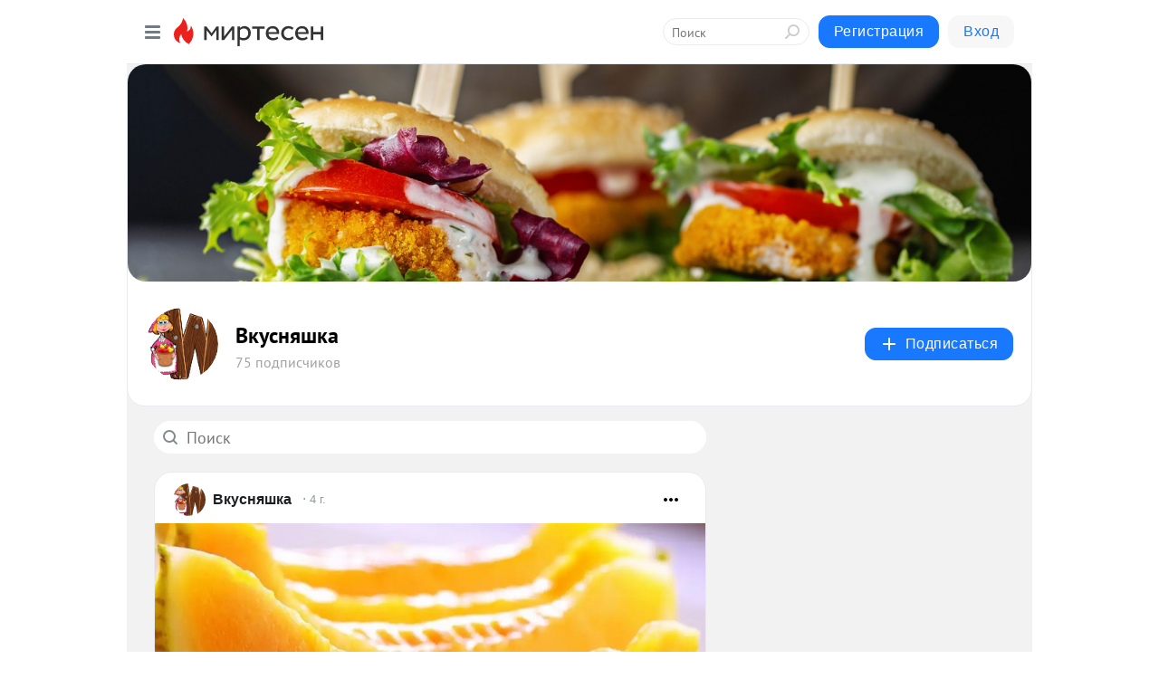

--- FILE ---
content_type: application/javascript
request_url: https://smi2.ru/counter/settings?payload=CMrgAg&cb=_callbacks____0mksu7i35
body_size: 1499
content:
_callbacks____0mksu7i35("[base64]");